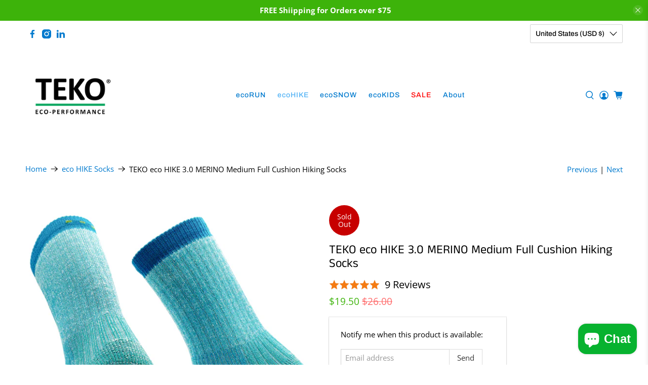

--- FILE ---
content_type: text/javascript; charset=utf-8
request_url: https://tekoforlife.com/products/merino-hiking-socks-medium-cushion.js
body_size: 2196
content:
{"id":6563470344362,"title":"TEKO eco HIKE 3.0 MERINO Medium Full Cushion Hiking Socks","handle":"merino-hiking-socks-medium-cushion","description":"\u003cp\u003e\u003cmeta charset=\"utf-8\"\u003e\u003cspan\u003eThe TEKO ecoHIKE 3.0 MERINO Medium Full Cushion Socks are designed for wearing with walking and hiking boots. You get 100% natural merino wool next to your skin and the nylon is plaited to the outside of the sock for added durability through abrasion resistance. These socks feature a crew height and medium weight thickness around the foot so you benefit from cushioning, comfort and wicking properties. Perfect for walking and hiking at any time of the year.\u003c\/span\u003e\u003c\/p\u003e\n\u003cp\u003e\u003cstrong\u003eTeko hiking sock features\u003c\/strong\u003e\u003c\/p\u003e\n\u003cul\u003e\n\u003cli\u003eMerino Wool - Superfine Chilean Merino fibers dry \u0026amp; evaporate moisture quickly whilst regulating temperature.\u003c\/li\u003e\n\u003cli\u003eChlorine-free Bluesign certified merino wool \u003c\/li\u003e\n\u003cli\u003eAchilles Wrap System - Provides excellent fit and superior performance.\u003c\/li\u003e\n\u003cli\u003eSeamless Toe - Preventing blisters and for added comfort.\u003c\/li\u003e\n\u003cli\u003eAnti-crumple Zones - Prevents blisters and pain through bunching of material.\u003c\/li\u003e\n\u003cli\u003eTeko Lifetime Guarantee - Lifetime Guarantee against fault of manufacture.\u003c\/li\u003e\n\u003c\/ul\u003e\n\u003cp\u003e\u003cstrong\u003eMade from: \u003c\/strong\u003e67% Merino Wool, 31% Polyamide Nylon, 2% Elastic\u003c\/p\u003e\n\u003cul\u003e\u003c\/ul\u003e\n\u003cp\u003e \u003c\/p\u003e\n\u003cmeta charset=\"utf-8\"\u003e\n\u003cp data-mce-fragment=\"1\"\u003e\u003cb data-mce-fragment=\"1\"\u003eWashing : \u003c\/b\u003eMachine wash warm and then air or tumble dry\u003c\/p\u003e\n\u003cp data-mce-fragment=\"1\"\u003e\u003cmeta charset=\"utf-8\"\u003eSIZE CHART:\u003cbr data-mce-fragment=\"1\"\u003eUnisex Footwear sizing can be a bit tricky.\u003c\/p\u003e\n\u003cp data-mce-fragment=\"1\"\u003ePlease use this chart to find your correct size.\u003c\/p\u003e\n\u003cp data-mce-fragment=\"1\"\u003e\u003cimg data-mce-fragment=\"1\" src=\"https:\/\/cdn.shopify.com\/s\/files\/1\/0540\/9544\/6186\/files\/Screen_Shot_2021-04-20_at_5.16.40_PM_1024x1024.png?v=1618964807\" alt=\"\" data-mce-src=\"https:\/\/cdn.shopify.com\/s\/files\/1\/0540\/9544\/6186\/files\/Screen_Shot_2021-04-20_at_5.16.40_PM_1024x1024.png?v=1618964807\"\u003e\u003c\/p\u003e\n\u003cp data-mce-fragment=\"1\"\u003e \u003c\/p\u003e\n\u003cb\u003e\u003c\/b\u003e","published_at":"2021-12-08T11:48:05-08:00","created_at":"2021-03-10T17:39:55-08:00","vendor":"TEKO USA","type":"Socks","tags":["31off","Crew-height","Discount-YES","hiking","m3rino","Medium-cushion","mens","midweight","unisex","walking","womens"],"price":1950,"price_min":1950,"price_max":1950,"available":true,"price_varies":false,"compare_at_price":2600,"compare_at_price_min":2600,"compare_at_price_max":2600,"compare_at_price_varies":false,"variants":[{"id":39344456925354,"title":"Small \/ Charcoal","option1":"Small","option2":"Charcoal","option3":null,"sku":"SOX9904ECC08CL2","requires_shipping":true,"taxable":false,"featured_image":{"id":37850925367466,"product_id":6563470344362,"position":1,"created_at":"2024-05-14T09:53:03-07:00","updated_at":"2024-05-14T09:53:05-07:00","alt":null,"width":4000,"height":4000,"src":"https:\/\/cdn.shopify.com\/s\/files\/1\/0540\/9544\/6186\/files\/9904_char_1-HQ.jpg?v=1715705585","variant_ids":[39344456925354,39344456990890,39344457023658,39344457089194]},"available":true,"name":"TEKO eco HIKE 3.0 MERINO Medium Full Cushion Hiking Socks - Small \/ Charcoal","public_title":"Small \/ Charcoal","options":["Small","Charcoal"],"price":1950,"weight":64,"compare_at_price":2600,"inventory_management":"shopify","barcode":"5060442511675","featured_media":{"alt":null,"id":30599020413098,"position":1,"preview_image":{"aspect_ratio":1.0,"height":4000,"width":4000,"src":"https:\/\/cdn.shopify.com\/s\/files\/1\/0540\/9544\/6186\/files\/9904_char_1-HQ.jpg?v=1715705585"}},"requires_selling_plan":false,"selling_plan_allocations":[]},{"id":43316457439402,"title":"Small \/ Sky","option1":"Small","option2":"Sky","option3":null,"sku":"TEKO9904SKY1S","requires_shipping":true,"taxable":false,"featured_image":{"id":37850928480426,"product_id":6563470344362,"position":3,"created_at":"2024-05-14T09:53:27-07:00","updated_at":"2024-05-14T09:53:29-07:00","alt":null,"width":4000,"height":4000,"src":"https:\/\/cdn.shopify.com\/s\/files\/1\/0540\/9544\/6186\/files\/9904_sky_1-HQ.jpg?v=1715705609","variant_ids":[43316457439402,43316457472170,43316457504938,43316457537706]},"available":true,"name":"TEKO eco HIKE 3.0 MERINO Medium Full Cushion Hiking Socks - Small \/ Sky","public_title":"Small \/ Sky","options":["Small","Sky"],"price":1950,"weight":64,"compare_at_price":2600,"inventory_management":"shopify","barcode":"5060695151512","featured_media":{"alt":null,"id":30599021789354,"position":3,"preview_image":{"aspect_ratio":1.0,"height":4000,"width":4000,"src":"https:\/\/cdn.shopify.com\/s\/files\/1\/0540\/9544\/6186\/files\/9904_sky_1-HQ.jpg?v=1715705609"}},"requires_selling_plan":false,"selling_plan_allocations":[]},{"id":43619789668522,"title":"Small \/ Teal","option1":"Small","option2":"Teal","option3":null,"sku":"9904TEAL1S","requires_shipping":true,"taxable":false,"featured_image":{"id":37850928513194,"product_id":6563470344362,"position":5,"created_at":"2024-05-14T09:53:50-07:00","updated_at":"2024-05-14T09:53:52-07:00","alt":null,"width":4000,"height":4000,"src":"https:\/\/cdn.shopify.com\/s\/files\/1\/0540\/9544\/6186\/files\/9904_teal_1-HQ.jpg?v=1715705632","variant_ids":[43619789668522,43619789701290,43619789734058,43619789766826]},"available":false,"name":"TEKO eco HIKE 3.0 MERINO Medium Full Cushion Hiking Socks - Small \/ Teal","public_title":"Small \/ Teal","options":["Small","Teal"],"price":1950,"weight":64,"compare_at_price":2600,"inventory_management":"shopify","barcode":"5060695151598","featured_media":{"alt":null,"id":30599023100074,"position":5,"preview_image":{"aspect_ratio":1.0,"height":4000,"width":4000,"src":"https:\/\/cdn.shopify.com\/s\/files\/1\/0540\/9544\/6186\/files\/9904_teal_1-HQ.jpg?v=1715705632"}},"requires_selling_plan":false,"selling_plan_allocations":[]},{"id":39344457023658,"title":"Medium \/ Charcoal","option1":"Medium","option2":"Charcoal","option3":null,"sku":"SOX9904ECC08CL3","requires_shipping":true,"taxable":false,"featured_image":{"id":37850925367466,"product_id":6563470344362,"position":1,"created_at":"2024-05-14T09:53:03-07:00","updated_at":"2024-05-14T09:53:05-07:00","alt":null,"width":4000,"height":4000,"src":"https:\/\/cdn.shopify.com\/s\/files\/1\/0540\/9544\/6186\/files\/9904_char_1-HQ.jpg?v=1715705585","variant_ids":[39344456925354,39344456990890,39344457023658,39344457089194]},"available":true,"name":"TEKO eco HIKE 3.0 MERINO Medium Full Cushion Hiking Socks - Medium \/ Charcoal","public_title":"Medium \/ Charcoal","options":["Medium","Charcoal"],"price":1950,"weight":64,"compare_at_price":2600,"inventory_management":"shopify","barcode":"5060442511682","featured_media":{"alt":null,"id":30599020413098,"position":1,"preview_image":{"aspect_ratio":1.0,"height":4000,"width":4000,"src":"https:\/\/cdn.shopify.com\/s\/files\/1\/0540\/9544\/6186\/files\/9904_char_1-HQ.jpg?v=1715705585"}},"requires_selling_plan":false,"selling_plan_allocations":[]},{"id":43316457472170,"title":"Medium \/ Sky","option1":"Medium","option2":"Sky","option3":null,"sku":"TEKO9904SKY2M","requires_shipping":true,"taxable":false,"featured_image":{"id":37850928480426,"product_id":6563470344362,"position":3,"created_at":"2024-05-14T09:53:27-07:00","updated_at":"2024-05-14T09:53:29-07:00","alt":null,"width":4000,"height":4000,"src":"https:\/\/cdn.shopify.com\/s\/files\/1\/0540\/9544\/6186\/files\/9904_sky_1-HQ.jpg?v=1715705609","variant_ids":[43316457439402,43316457472170,43316457504938,43316457537706]},"available":false,"name":"TEKO eco HIKE 3.0 MERINO Medium Full Cushion Hiking Socks - Medium \/ Sky","public_title":"Medium \/ Sky","options":["Medium","Sky"],"price":1950,"weight":64,"compare_at_price":2600,"inventory_management":"shopify","barcode":"5060695151529","featured_media":{"alt":null,"id":30599021789354,"position":3,"preview_image":{"aspect_ratio":1.0,"height":4000,"width":4000,"src":"https:\/\/cdn.shopify.com\/s\/files\/1\/0540\/9544\/6186\/files\/9904_sky_1-HQ.jpg?v=1715705609"}},"requires_selling_plan":false,"selling_plan_allocations":[]},{"id":43619789701290,"title":"Medium \/ Teal","option1":"Medium","option2":"Teal","option3":null,"sku":"9904TEAL2M","requires_shipping":true,"taxable":false,"featured_image":{"id":37850928513194,"product_id":6563470344362,"position":5,"created_at":"2024-05-14T09:53:50-07:00","updated_at":"2024-05-14T09:53:52-07:00","alt":null,"width":4000,"height":4000,"src":"https:\/\/cdn.shopify.com\/s\/files\/1\/0540\/9544\/6186\/files\/9904_teal_1-HQ.jpg?v=1715705632","variant_ids":[43619789668522,43619789701290,43619789734058,43619789766826]},"available":false,"name":"TEKO eco HIKE 3.0 MERINO Medium Full Cushion Hiking Socks - Medium \/ Teal","public_title":"Medium \/ Teal","options":["Medium","Teal"],"price":1950,"weight":64,"compare_at_price":2600,"inventory_management":"shopify","barcode":"5060695151604","featured_media":{"alt":null,"id":30599023100074,"position":5,"preview_image":{"aspect_ratio":1.0,"height":4000,"width":4000,"src":"https:\/\/cdn.shopify.com\/s\/files\/1\/0540\/9544\/6186\/files\/9904_teal_1-HQ.jpg?v=1715705632"}},"requires_selling_plan":false,"selling_plan_allocations":[]},{"id":39344456990890,"title":"Large \/ Charcoal","option1":"Large","option2":"Charcoal","option3":null,"sku":"SOX9904ECC08CL4","requires_shipping":true,"taxable":false,"featured_image":{"id":37850925367466,"product_id":6563470344362,"position":1,"created_at":"2024-05-14T09:53:03-07:00","updated_at":"2024-05-14T09:53:05-07:00","alt":null,"width":4000,"height":4000,"src":"https:\/\/cdn.shopify.com\/s\/files\/1\/0540\/9544\/6186\/files\/9904_char_1-HQ.jpg?v=1715705585","variant_ids":[39344456925354,39344456990890,39344457023658,39344457089194]},"available":false,"name":"TEKO eco HIKE 3.0 MERINO Medium Full Cushion Hiking Socks - Large \/ Charcoal","public_title":"Large \/ Charcoal","options":["Large","Charcoal"],"price":1950,"weight":86,"compare_at_price":2600,"inventory_management":"shopify","barcode":"5060442511699","featured_media":{"alt":null,"id":30599020413098,"position":1,"preview_image":{"aspect_ratio":1.0,"height":4000,"width":4000,"src":"https:\/\/cdn.shopify.com\/s\/files\/1\/0540\/9544\/6186\/files\/9904_char_1-HQ.jpg?v=1715705585"}},"requires_selling_plan":false,"selling_plan_allocations":[]},{"id":43316457504938,"title":"Large \/ Sky","option1":"Large","option2":"Sky","option3":null,"sku":"TEKO9904SKY3L","requires_shipping":true,"taxable":false,"featured_image":{"id":37850928480426,"product_id":6563470344362,"position":3,"created_at":"2024-05-14T09:53:27-07:00","updated_at":"2024-05-14T09:53:29-07:00","alt":null,"width":4000,"height":4000,"src":"https:\/\/cdn.shopify.com\/s\/files\/1\/0540\/9544\/6186\/files\/9904_sky_1-HQ.jpg?v=1715705609","variant_ids":[43316457439402,43316457472170,43316457504938,43316457537706]},"available":false,"name":"TEKO eco HIKE 3.0 MERINO Medium Full Cushion Hiking Socks - Large \/ Sky","public_title":"Large \/ Sky","options":["Large","Sky"],"price":1950,"weight":64,"compare_at_price":2600,"inventory_management":"shopify","barcode":"5060695151536","featured_media":{"alt":null,"id":30599021789354,"position":3,"preview_image":{"aspect_ratio":1.0,"height":4000,"width":4000,"src":"https:\/\/cdn.shopify.com\/s\/files\/1\/0540\/9544\/6186\/files\/9904_sky_1-HQ.jpg?v=1715705609"}},"requires_selling_plan":false,"selling_plan_allocations":[]},{"id":43619789734058,"title":"Large \/ Teal","option1":"Large","option2":"Teal","option3":null,"sku":"9904TEAL3L","requires_shipping":true,"taxable":false,"featured_image":{"id":37850928513194,"product_id":6563470344362,"position":5,"created_at":"2024-05-14T09:53:50-07:00","updated_at":"2024-05-14T09:53:52-07:00","alt":null,"width":4000,"height":4000,"src":"https:\/\/cdn.shopify.com\/s\/files\/1\/0540\/9544\/6186\/files\/9904_teal_1-HQ.jpg?v=1715705632","variant_ids":[43619789668522,43619789701290,43619789734058,43619789766826]},"available":false,"name":"TEKO eco HIKE 3.0 MERINO Medium Full Cushion Hiking Socks - Large \/ Teal","public_title":"Large \/ Teal","options":["Large","Teal"],"price":1950,"weight":64,"compare_at_price":2600,"inventory_management":"shopify","barcode":"5060695151611","featured_media":{"alt":null,"id":30599023100074,"position":5,"preview_image":{"aspect_ratio":1.0,"height":4000,"width":4000,"src":"https:\/\/cdn.shopify.com\/s\/files\/1\/0540\/9544\/6186\/files\/9904_teal_1-HQ.jpg?v=1715705632"}},"requires_selling_plan":false,"selling_plan_allocations":[]},{"id":39344457089194,"title":"X-Large \/ Charcoal","option1":"X-Large","option2":"Charcoal","option3":null,"sku":"SOX9904ECC08CL5","requires_shipping":true,"taxable":false,"featured_image":{"id":37850925367466,"product_id":6563470344362,"position":1,"created_at":"2024-05-14T09:53:03-07:00","updated_at":"2024-05-14T09:53:05-07:00","alt":null,"width":4000,"height":4000,"src":"https:\/\/cdn.shopify.com\/s\/files\/1\/0540\/9544\/6186\/files\/9904_char_1-HQ.jpg?v=1715705585","variant_ids":[39344456925354,39344456990890,39344457023658,39344457089194]},"available":false,"name":"TEKO eco HIKE 3.0 MERINO Medium Full Cushion Hiking Socks - X-Large \/ Charcoal","public_title":"X-Large \/ Charcoal","options":["X-Large","Charcoal"],"price":1950,"weight":86,"compare_at_price":2600,"inventory_management":"shopify","barcode":"5060442511705","featured_media":{"alt":null,"id":30599020413098,"position":1,"preview_image":{"aspect_ratio":1.0,"height":4000,"width":4000,"src":"https:\/\/cdn.shopify.com\/s\/files\/1\/0540\/9544\/6186\/files\/9904_char_1-HQ.jpg?v=1715705585"}},"requires_selling_plan":false,"selling_plan_allocations":[]},{"id":43316457537706,"title":"X-Large \/ Sky","option1":"X-Large","option2":"Sky","option3":null,"sku":"9904SKY4XL","requires_shipping":true,"taxable":false,"featured_image":{"id":37850928480426,"product_id":6563470344362,"position":3,"created_at":"2024-05-14T09:53:27-07:00","updated_at":"2024-05-14T09:53:29-07:00","alt":null,"width":4000,"height":4000,"src":"https:\/\/cdn.shopify.com\/s\/files\/1\/0540\/9544\/6186\/files\/9904_sky_1-HQ.jpg?v=1715705609","variant_ids":[43316457439402,43316457472170,43316457504938,43316457537706]},"available":false,"name":"TEKO eco HIKE 3.0 MERINO Medium Full Cushion Hiking Socks - X-Large \/ Sky","public_title":"X-Large \/ Sky","options":["X-Large","Sky"],"price":1950,"weight":64,"compare_at_price":2600,"inventory_management":"shopify","barcode":"5060695151543","featured_media":{"alt":null,"id":30599021789354,"position":3,"preview_image":{"aspect_ratio":1.0,"height":4000,"width":4000,"src":"https:\/\/cdn.shopify.com\/s\/files\/1\/0540\/9544\/6186\/files\/9904_sky_1-HQ.jpg?v=1715705609"}},"requires_selling_plan":false,"selling_plan_allocations":[]},{"id":43619789766826,"title":"X-Large \/ Teal","option1":"X-Large","option2":"Teal","option3":null,"sku":"9904TEAL4XL","requires_shipping":true,"taxable":false,"featured_image":{"id":37850928513194,"product_id":6563470344362,"position":5,"created_at":"2024-05-14T09:53:50-07:00","updated_at":"2024-05-14T09:53:52-07:00","alt":null,"width":4000,"height":4000,"src":"https:\/\/cdn.shopify.com\/s\/files\/1\/0540\/9544\/6186\/files\/9904_teal_1-HQ.jpg?v=1715705632","variant_ids":[43619789668522,43619789701290,43619789734058,43619789766826]},"available":false,"name":"TEKO eco HIKE 3.0 MERINO Medium Full Cushion Hiking Socks - X-Large \/ Teal","public_title":"X-Large \/ Teal","options":["X-Large","Teal"],"price":1950,"weight":64,"compare_at_price":2600,"inventory_management":"shopify","barcode":"5060695151628","featured_media":{"alt":null,"id":30599023100074,"position":5,"preview_image":{"aspect_ratio":1.0,"height":4000,"width":4000,"src":"https:\/\/cdn.shopify.com\/s\/files\/1\/0540\/9544\/6186\/files\/9904_teal_1-HQ.jpg?v=1715705632"}},"requires_selling_plan":false,"selling_plan_allocations":[]}],"images":["\/\/cdn.shopify.com\/s\/files\/1\/0540\/9544\/6186\/files\/9904_char_1-HQ.jpg?v=1715705585","\/\/cdn.shopify.com\/s\/files\/1\/0540\/9544\/6186\/products\/9904ecoHIKINGCharcoal-side.jpg?v=1715705647","\/\/cdn.shopify.com\/s\/files\/1\/0540\/9544\/6186\/files\/9904_sky_1-HQ.jpg?v=1715705609","\/\/cdn.shopify.com\/s\/files\/1\/0540\/9544\/6186\/products\/9904_ecoHIKING_Sky_-_Side.jpg?v=1715705647","\/\/cdn.shopify.com\/s\/files\/1\/0540\/9544\/6186\/files\/9904_teal_1-HQ.jpg?v=1715705632","\/\/cdn.shopify.com\/s\/files\/1\/0540\/9544\/6186\/products\/9904ecoHIKINGTeal-side.jpg?v=1715705647"],"featured_image":"\/\/cdn.shopify.com\/s\/files\/1\/0540\/9544\/6186\/files\/9904_char_1-HQ.jpg?v=1715705585","options":[{"name":"Size","position":1,"values":["Small","Medium","Large","X-Large"]},{"name":"Color","position":2,"values":["Charcoal","Sky","Teal"]}],"url":"\/products\/merino-hiking-socks-medium-cushion","media":[{"alt":null,"id":30599020413098,"position":1,"preview_image":{"aspect_ratio":1.0,"height":4000,"width":4000,"src":"https:\/\/cdn.shopify.com\/s\/files\/1\/0540\/9544\/6186\/files\/9904_char_1-HQ.jpg?v=1715705585"},"aspect_ratio":1.0,"height":4000,"media_type":"image","src":"https:\/\/cdn.shopify.com\/s\/files\/1\/0540\/9544\/6186\/files\/9904_char_1-HQ.jpg?v=1715705585","width":4000},{"alt":null,"id":25879395041450,"position":2,"preview_image":{"aspect_ratio":1.0,"height":1500,"width":1500,"src":"https:\/\/cdn.shopify.com\/s\/files\/1\/0540\/9544\/6186\/products\/9904ecoHIKINGCharcoal-side.jpg?v=1715705647"},"aspect_ratio":1.0,"height":1500,"media_type":"image","src":"https:\/\/cdn.shopify.com\/s\/files\/1\/0540\/9544\/6186\/products\/9904ecoHIKINGCharcoal-side.jpg?v=1715705647","width":1500},{"alt":null,"id":30599021789354,"position":3,"preview_image":{"aspect_ratio":1.0,"height":4000,"width":4000,"src":"https:\/\/cdn.shopify.com\/s\/files\/1\/0540\/9544\/6186\/files\/9904_sky_1-HQ.jpg?v=1715705609"},"aspect_ratio":1.0,"height":4000,"media_type":"image","src":"https:\/\/cdn.shopify.com\/s\/files\/1\/0540\/9544\/6186\/files\/9904_sky_1-HQ.jpg?v=1715705609","width":4000},{"alt":null,"id":26951694319786,"position":4,"preview_image":{"aspect_ratio":1.0,"height":3024,"width":3024,"src":"https:\/\/cdn.shopify.com\/s\/files\/1\/0540\/9544\/6186\/products\/9904_ecoHIKING_Sky_-_Side.jpg?v=1715705647"},"aspect_ratio":1.0,"height":3024,"media_type":"image","src":"https:\/\/cdn.shopify.com\/s\/files\/1\/0540\/9544\/6186\/products\/9904_ecoHIKING_Sky_-_Side.jpg?v=1715705647","width":3024},{"alt":null,"id":30599023100074,"position":5,"preview_image":{"aspect_ratio":1.0,"height":4000,"width":4000,"src":"https:\/\/cdn.shopify.com\/s\/files\/1\/0540\/9544\/6186\/files\/9904_teal_1-HQ.jpg?v=1715705632"},"aspect_ratio":1.0,"height":4000,"media_type":"image","src":"https:\/\/cdn.shopify.com\/s\/files\/1\/0540\/9544\/6186\/files\/9904_teal_1-HQ.jpg?v=1715705632","width":4000},{"alt":null,"id":27509495136426,"position":6,"preview_image":{"aspect_ratio":1.0,"height":1280,"width":1280,"src":"https:\/\/cdn.shopify.com\/s\/files\/1\/0540\/9544\/6186\/products\/9904ecoHIKINGTeal-side.jpg?v=1715705647"},"aspect_ratio":1.0,"height":1280,"media_type":"image","src":"https:\/\/cdn.shopify.com\/s\/files\/1\/0540\/9544\/6186\/products\/9904ecoHIKINGTeal-side.jpg?v=1715705647","width":1280}],"requires_selling_plan":false,"selling_plan_groups":[]}